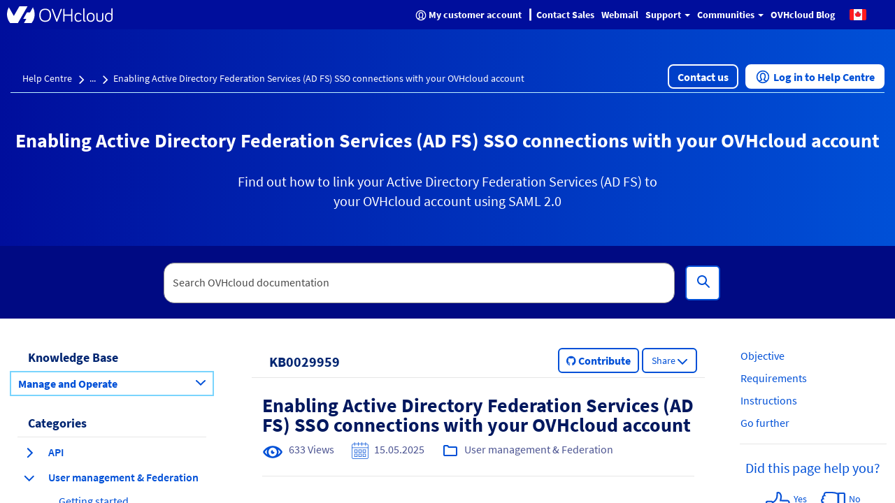

--- FILE ---
content_type: text/css;charset=UTF-8
request_url: https://help.ovhcloud.com/97a45a9bf9cd6d90476b38d2f7a981ec.spcssdbx?c=74&portal=89275a53cb13020000f8d856634c9c51&theme=f91bbabd656620502d4c60c2f338d04c
body_size: 328
content:
.tabs-panel-container {
	border: .1rem solid #ddd !important;
	border-radius: 0 !important;
}
.tabs {
	display: block;
	min-width: 100%;
	margin: 0;
	list-style-type: none;
}
.tabs .nav-tabs {
	white-space: nowrap;
	display: flex;
	min-width: 100%;
	margin: 0 !important;
	overflow: auto;
}
.tabs .nav-tabs .nav-item {
	display: inline-block;
}
.tabs .nav-tabs .nav-item .nav-link {
	display: inline-block;
}
.tabs::before, .tabs::after {
	content: " ";
	display: table;
}
.tabs::after {
	clear: both;
}
.tab-title {
	border: 0 !important;
}
.tab-title > span {
	display: block !important;
	padding: 1.25rem 1.5rem !important;
	border-left: none !important;
}
.tab-content > .tab-pane.active {
	color: inherit !important;
	border-left: 0;
}
.tabs > ul {
	margin: 0;
}
.nav-tabs > li.tab-title {
	margin: 0;
}
.tab-title > span:hover, .tab-title > span {
	border: 0 !important;
	cursor: pointer;
	color: #2199e8 !important;
}
.tab-title.active > span {
	background: #e6e6e6 !important;
}
.tab-title > span:hover, .tab-title.active > span {
	text-decoration: underline;
}
.tabs-panel-container > .tabs-panel {
	margin-bottom: 0 !important;
}
.tab-content > .tab-pane {
	padding: 1.5rem;
}
.tab-title > span {
	background: #e6e6e6 !important;
}
.tab-title.active > span {
	background: #fff !important;
}
.nav::before {
	margin-left: 2rem;
}
.nav-tabs > li.tab-title {
	margin: 1rem .4rem 0 .4rem;
	border-left: .1rem solid #ddd !important;
	border-right: .1rem solid #ddd !important;
	border-top: .1rem solid #ddd !important;
}
.tabs-panel {
	border: .1rem solid #ddd !important;
	border-radius: 0 !important;
}
.nav-tabs {
	border-left: 0 !important;
	border-right: 0 !important;
	border-bottom: 0 !important;
}
.tabs-panel-container {
	border: 0 !important;
}

--- FILE ---
content_type: image/svg+xml;charset=UTF-8
request_url: https://help.ovhcloud.com/ovhArrowRightBlue.svg
body_size: 404
content:
<?xml version="1.0" encoding="UTF-8"?>
<svg width="24px" height="24px" viewBox="0 0 24 24" version="1.1" xmlns="http://www.w3.org/2000/svg" xmlns:xlink="http://www.w3.org/1999/xlink">
    <!-- Generator: Sketch 59 (86127) - https://sketch.com -->
    <title>Icons/System/arrow-right</title>
    <desc>Created with Sketch.</desc>
    <g id="Icons/System/arrow-right" stroke="none" stroke-width="1" fill="none" fill-rule="evenodd">
        <path d="M12,2 C12.5522847,2 13,2.44771525 13,3 L12.999,18.586 L17.2928932,14.2928932 C17.6834175,13.9023689 18.3165825,13.9023689 18.7071068,14.2928932 C19.0976311,14.6834175 19.0976311,15.3165825 18.7071068,15.7071068 L12,22.4142136 L11.3004998,21.7146329 C11.2954021,21.7096425 11.2903575,21.7045979 11.2853671,21.6995002 L5.29289322,15.7071068 C4.90236893,15.3165825 4.90236893,14.6834175 5.29289322,14.2928932 C5.68341751,13.9023689 6.31658249,13.9023689 6.70710678,14.2928932 L10.999,18.584 L11,3 C11,2.44771525 11.4477153,2 12,2 Z" id="Color" fill="#0050D7" transform="translate(12.000000, 12.207107) rotate(-90.000000) translate(-12.000000, -12.207107) "></path>
    </g>
</svg>

--- FILE ---
content_type: image/svg+xml;charset=UTF-8
request_url: https://help.ovhcloud.com/footer-blog.svg
body_size: 472
content:
<?xml version="1.0" encoding="UTF-8"?>
<svg id="Layer_1" data-name="Layer 1" xmlns="http://www.w3.org/2000/svg" viewBox="0 0 40 40">
  <defs>
    <style>
      .cls-1 {
        fill-rule: evenodd;
      }

      .cls-1, .cls-2 {
        fill: #fff;
        stroke-width: 0px;
      }
    </style>
  </defs>
  <g id="Icons_System_chat" data-name="Icons/System/chat">
    <path id="Color" class="cls-1" d="m6.85,34.07l5.98-2.93c.43-.14.88-.29,1.31-.14,1.76.43,3.66.74,5.55.74,9.64,0,17.23-6.12,17.23-13.45s-7.6-13.45-17.23-13.45S2.45,10.97,2.45,18.28c0,3.37,1.6,6.43,4.39,8.91.43.43.74,1.03.59,1.76l-.59,5.11Zm-.58,3.96c-1.31.59-2.77-.43-2.63-1.91l1.03-7.45C1.59,25.73,0,22.09,0,18.15,0,8.95,9.06,1.8,20.02,1.8s19.98,7.29,19.98,16.35-9.06,16.35-20.02,16.35c-1.91,0-3.8-.14-5.55-.59l-8.16,4.12Z"/>
  </g>
  <path class="cls-2" d="m15.47,25.89c-.43,0-.74-.14-1.03-.43l-5.98-5.84c-.29-.29-.43-.59-.43-1.03s.14-.74.43-1.03l5.98-5.84c.29-.29.59-.43,1.03-.43s.74.14,1.03.43.43.59.43,1.03-.14.74-.43,1.03l-4.81,4.81,4.81,4.81c.59.59.59,1.46,0,2.05-.14.29-.59.43-1.03.43.14,0,0,0,0,0Z"/>
  <path class="cls-2" d="m24.38,25.89c-.43,0-.74-.14-1.03-.43-.59-.59-.59-1.46,0-2.05l4.81-4.81-4.81-4.81c-.29-.29-.43-.59-.43-1.03s.14-.74.43-1.03.59-.43,1.03-.43h0c.43,0,.74.14,1.03.43l5.98,5.84c.29.29.43.59.43,1.03s-.14.74-.43,1.03l-5.98,5.84c-.3.29-.59.43-1.03.43Z"/>
</svg>

--- FILE ---
content_type: image/svg+xml;charset=UTF-8
request_url: https://help.ovhcloud.com/thumb-down-complete.svg
body_size: 462
content:
<?xml version="1.0" encoding="UTF-8"?>
<svg id="Calque_1" data-name="Calque 1" xmlns="http://www.w3.org/2000/svg" viewBox="0 0 32.69 31.24">
  <defs>
    <style>
      .cls-1 {
        fill: #fff;
        stroke: #0852d6;
        stroke-miterlimit: 10;
        stroke-width: 2px;
      }
    </style>
  </defs>
  <path class="cls-1" d="M23.58,16.96c.09.29.27.56.52.75.27.21.6.31.93.31h5.17c.83,0,1.5-.67,1.5-1.5V4.26c0-.09,0-.51,0-.98,0-.79-.65-1.43-1.44-1.43h-5.1c-.69,0-1.32.46-1.54,1.1,0,0-.01,0-.02-.01v14.02Z"/>
  <path class="cls-1" d="M1,12.15c.04.69.35,1.32.89,1.79.22.2.47.35.74.47-.11.07-.22.15-.32.23-.64.51-.99,1.18-.99,1.88,0,.66.25,1.29.69,1.78.44.48,1.04.78,1.69.85h.25s8.92.01,8.92.01c-.09.63-.28,1.85-.54,3.08-.16.78-.34,1.82-.24,2.96.1,1.17.46,2.27,1.12,3.36.83,1.39,1.87,1.68,2.59,1.68.64,0,1.1-.23,1.15-.25l.19-.1v-.22s.25-4.52.39-5.54c.06-.41.57-2.16,1.63-3.88,1.37-2.24,2.79-3.03,3.86-3.26V2.84c-2.4-1.2-5.1-1.84-7.84-1.84H7.01c-1.06,0-2.03.66-2.39,1.64-.34.92-.22,1.78.3,2.4-.59.04-1.14.27-1.58.66-.49.44-.8,1.04-.87,1.69-.08.76.17,1.49.65,2.03-.53.11-1.01.37-1.39.77-.5.53-.76,1.22-.72,1.96Z"/>
</svg>

--- FILE ---
content_type: image/svg+xml;charset=UTF-8
request_url: https://help.ovhcloud.com/footer-x.svg
body_size: 167
content:
<?xml version="1.0" encoding="UTF-8"?>
<svg id="Layer_1" data-name="Layer 1" xmlns="http://www.w3.org/2000/svg" viewBox="0 0 40 40">
  <defs>
    <style>
      .cls-1 {
        fill: #fff;
        stroke-width: 0px;
      }
    </style>
  </defs>
  <path class="cls-1" d="m23.72,16.94L38.29,0h-3.45l-12.65,14.71L12.08,0H.43l15.28,22.24L.43,40h3.45l13.36-15.53,10.67,15.53h11.65l-15.85-23.06h0Zm-4.73,5.5l-1.55-2.21L5.13,2.6h5.3l9.94,14.22,1.55,2.21,12.92,18.48h-5.3l-10.55-15.08h0Z"/>
</svg>

--- FILE ---
content_type: image/svg+xml;charset=UTF-8
request_url: https://help.ovhcloud.com/ovhChevronB.svg
body_size: 165
content:
<svg xmlns="http://www.w3.org/2000/svg" xmlns:xlink="http://www.w3.org/1999/xlink" width="14" height="8.414" viewBox="0 0 14 8.414">
  <defs>
    <clipPath id="clip-path">
      <path id="Tracé_4" data-name="Tracé 4" d="M308.293-15.707a1,1,0,0,1,1.414,0,1,1,0,0,1,0,1.414L303-7.586l-6.707-6.707a1,1,0,0,1,0-1.414,1,1,0,0,1,1.414,0L303-10.414Z" fill="none" clip-rule="evenodd"/>
    </clipPath>
  </defs>
  <g id="Icon" transform="translate(-296 16)" clip-path="url(#clip-path)">
    <path id="Tracé_3" data-name="Tracé 3" d="M291-2.586h24V-21H291Z" fill="#0050d7"/>
  </g>
</svg>


--- FILE ---
content_type: image/svg+xml;charset=UTF-8
request_url: https://help.ovhcloud.com/user-support.svg
body_size: 263
content:
<svg width="32" height="32" viewBox="0 0 32 32" fill="none" xmlns="http://www.w3.org/2000/svg">
<path d="M18.805 17.275C21.365 16.095 23.055 13.345 22.625 10.265C22.255 7.55499 19.865 5.08499 17.175 4.63499C12.965 3.92499 9.32498 7.14499 9.32498 11.225C9.32498 13.915 10.915 16.225 13.205 17.285C13.325 17.335 13.285 17.505 13.155 17.515C6.865 17.915 2.14499 19.895 2.14499 26.565V29.445C2.14499 30.465 2.97502 31.285 3.98502 31.285H28.015C29.035 31.285 29.855 30.455 29.855 29.445V26.565C29.855 19.885 25.135 17.905 18.845 17.515C18.715 17.515 18.685 17.335 18.795 17.285L18.805 17.275Z" stroke="#000E9C" stroke-linejoin="round"/>
<path d="M6.37497 13.255V10.355C6.37497 5.035 10.685 0.714996 16.015 0.714996C21.345 0.714996 25.655 5.025 25.655 10.355V13.255L16.495 13.955" stroke="#000E9C" stroke-linejoin="round"/>
<path d="M13.275 17.415L16.015 23.345L18.745 17.415" stroke="#000E9C" stroke-linejoin="round"/>
</svg>


--- FILE ---
content_type: image/svg+xml;charset=UTF-8
request_url: https://help.ovhcloud.com/footer-youtube.svg
body_size: 338
content:
<?xml version="1.0" encoding="UTF-8"?>
<svg id="Layer_1" data-name="Layer 1" xmlns="http://www.w3.org/2000/svg" viewBox="0 0 40 40">
  <defs>
    <style>
      .cls-1 {
        fill: #fff;
        stroke-width: 0px;
      }
    </style>
  </defs>
  <path class="cls-1" d="m39.74,15.47c0-1.69-.26-3.39-.78-4.95-.39-1.95-1.95-3.52-3.91-3.91-1.04-.26-2.08-.39-3.13-.39-2.35-.13-5.34-.26-8.47-.39-4.43-.13-8.99,0-13.55.26-1.56,0-3.13.13-4.56.39-2.35.26-4.17,2.08-4.56,4.3-.13.91-.26,1.82-.39,2.74-.39,3-.39,5.99-.39,8.99,0,2.21.26,4.3.78,6.38.39,2.35,2.21,4.04,4.56,4.43,1.43.26,2.87.39,4.43.52,2.48.13,4.82.13,7.3.26l2.87.13h0c3.78,0,7.82-.13,11.99-.39,1.17,0,2.21-.26,3.39-.52,2.08-.52,3.52-2.08,3.91-4.17.52-2.61.78-5.34.78-7.95-.13-2.21-.13-4.17-.26-5.73Zm-13.29,4.95l-10.03,5.86c-.13,0-.26.13-.26.13-.13,0-.26,0-.26-.13-.26-.13-.26-.39-.26-.52v-11.6c0-.26.13-.39.26-.52.26-.13.39-.13.65,0l10.03,5.73c.26.13.39.39.26.52-.13.26-.13.39-.39.52Z"/>
</svg>

--- FILE ---
content_type: image/svg+xml;charset=UTF-8
request_url: https://help.ovhcloud.com/footer-twitch.svg
body_size: 167
content:
<?xml version="1.0" encoding="UTF-8"?>
<svg id="Layer_1" data-name="Layer 1" xmlns="http://www.w3.org/2000/svg" viewBox="0 0 40 40">
  <defs>
    <style>
      .cls-1 {
        fill: #fff;
        stroke-width: 0px;
      }
    </style>
  </defs>
  <g id="Layer_1-2" data-name="Layer 1-2">
    <path class="cls-1" d="m10,0L2.86,7.14v25.71h8.57v7.14l7.14-7.14h5.71l12.86-12.86V0H10Zm24.29,18.57l-5.71,5.71h-5.71l-5,5v-5h-6.43V2.86h22.86v15.71Z"/>
    <rect class="cls-1" x="27.14" y="7.86" width="2.86" height="8.57"/>
    <rect class="cls-1" x="19.29" y="7.86" width="2.86" height="8.57"/>
  </g>
</svg>

--- FILE ---
content_type: image/svg+xml;charset=UTF-8
request_url: https://help.ovhcloud.com/ovhSearchIcon.svg
body_size: 357
content:
<?xml version="1.0" encoding="UTF-8"?>
<svg width="24px" height="24px" viewBox="0 0 24 24" version="1.1" xmlns="http://www.w3.org/2000/svg" xmlns:xlink="http://www.w3.org/1999/xlink">
    <!-- Generator: Sketch 59 (86127) - https://sketch.com -->
    <title>Icons/System/search</title>
    <desc>Created with Sketch.</desc>
    <g id="Icons/System/search" stroke="none" stroke-width="1" fill="none" fill-rule="evenodd">
        <path d="M10,3 C13.8659932,3 17,6.13400675 17,10 C17,11.5723496 16.4815869,13.0236173 15.6063605,14.1922034 L20.7071068,19.2928932 C21.0976311,19.6834175 21.0976311,20.3165825 20.7071068,20.7071068 C20.3165825,21.0976311 19.6834175,21.0976311 19.2928932,20.7071068 L14.1922034,15.6063605 C13.0236173,16.4815869 11.5723496,17 10,17 C6.13400675,17 3,13.8659932 3,10 C3,6.13400675 6.13400675,3 10,3 Z M10,5 C7.23857625,5 5,7.23857625 5,10 C5,12.7614237 7.23857625,15 10,15 C12.7614237,15 15,12.7614237 15,10 C15,7.23857625 12.7614237,5 10,5 Z" id="Color" fill="#0050D7"></path>
    </g>
</svg>

--- FILE ---
content_type: image/svg+xml;charset=UTF-8
request_url: https://help.ovhcloud.com/footer-linkedin.svg
body_size: 220
content:
<?xml version="1.0" encoding="UTF-8"?>
<svg id="Layer_1" data-name="Layer 1" xmlns="http://www.w3.org/2000/svg" viewBox="0 0 40 40">
  <defs>
    <style>
      .cls-1 {
        fill: #fff;
        stroke-width: 0px;
      }
    </style>
  </defs>
  <path id="SVGID" class="cls-1" d="m.52,39.28h8.92V13.58H.52v25.7ZM30.3,12.66c-3.67,0-5.77,1.31-8.13,4.33v-3.41h-8.92v25.84h8.92v-14.16c0-3.02,1.44-5.9,4.72-5.9s4.2,2.89,4.2,5.77v14.03h8.92v-14.56c0-10.1-6.03-11.93-9.7-11.93ZM4.98.59C2.36.46.13,2.56,0,5.18c.13,2.62,2.36,4.72,4.98,4.59,2.62.13,4.85-1.97,4.98-4.59-.13-2.62-2.36-4.72-4.98-4.59Z"/>
</svg>